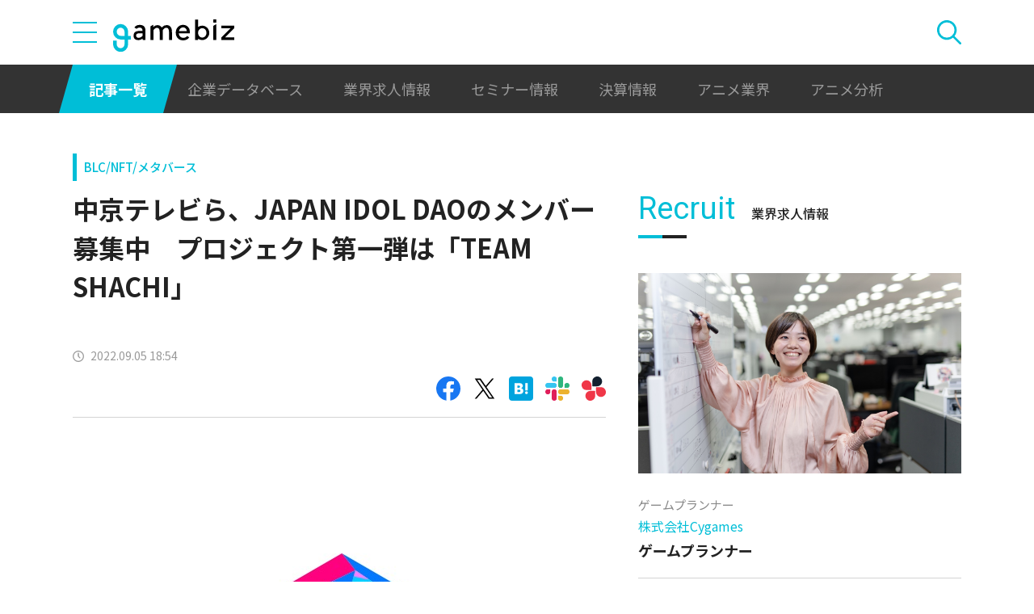

--- FILE ---
content_type: text/html; charset=utf-8
request_url: https://www.google.com/recaptcha/api2/aframe
body_size: 265
content:
<!DOCTYPE HTML><html><head><meta http-equiv="content-type" content="text/html; charset=UTF-8"></head><body><script nonce="SqJ8_pfO0UMJybf6g7s8bA">/** Anti-fraud and anti-abuse applications only. See google.com/recaptcha */ try{var clients={'sodar':'https://pagead2.googlesyndication.com/pagead/sodar?'};window.addEventListener("message",function(a){try{if(a.source===window.parent){var b=JSON.parse(a.data);var c=clients[b['id']];if(c){var d=document.createElement('img');d.src=c+b['params']+'&rc='+(localStorage.getItem("rc::a")?sessionStorage.getItem("rc::b"):"");window.document.body.appendChild(d);sessionStorage.setItem("rc::e",parseInt(sessionStorage.getItem("rc::e")||0)+1);localStorage.setItem("rc::h",'1769828788230');}}}catch(b){}});window.parent.postMessage("_grecaptcha_ready", "*");}catch(b){}</script></body></html>